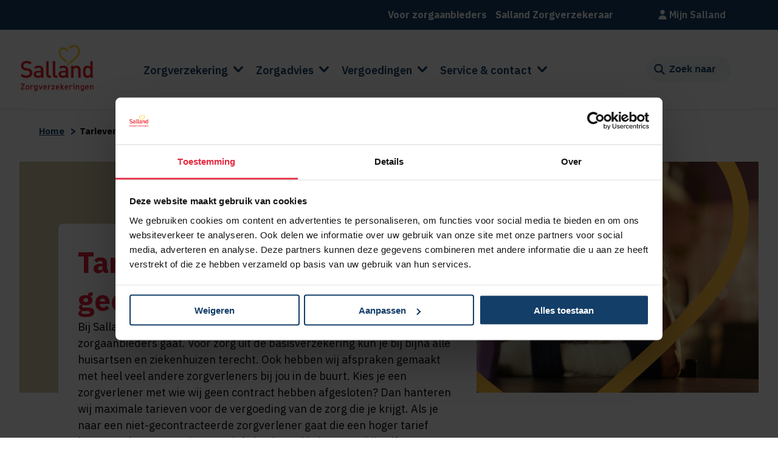

--- FILE ---
content_type: text/html; charset=utf-8
request_url: https://www.salland.nl/tarieven
body_size: 16035
content:



<!DOCTYPE html>
<!--[if lt IE 7]>      <html class="no-js lt-ie9 lt-ie8 lt-ie7"> <![endif]-->
<!--[if IE 7]>         <html class="no-js lt-ie9 lt-ie8"> <![endif]-->
<!--[if IE 8]>         <html class="no-js lt-ie9"> <![endif]-->
<!--[if gt IE 8]><!-->
<html class="no-js" lang="nl-NL">
<!--<![endif]-->
<head>
<link href="/-/media/Feature/Experience-Accelerator/Bootstrap-4/Bootstrap-4/Styles/optimized-min.css?rev=790fcd6c7e2846c99b8dad59e5d1b977&t=20250623T221940Z&hash=F573945A07A00071B301978CAFFDEDD6" rel="stylesheet"><link href="/-/media/Base-Themes/Min-Core-Libraries/styles/optimized-min.css?rev=db7aaf98a3924335bb3714f1c777b51a&t=20240403T084357Z&hash=5E16DBE17B3C53577098C4B82DFA6DCC" rel="stylesheet"><link href="/-/media/Base-Themes/Main-Theme/styles/optimized-min.css?rev=55b6e031db9f45f4a3fa9ed6eea14097&t=20250624T024400Z&hash=067296971BC948C79DD4CDECBBEB149C" rel="stylesheet"><link href="/-/media/Themes/Eno/developers/salland/styles/pre-optimized-min.css?rev=1904c33899254ee0bb321964384d4acc&t=20251113T132430Z&hash=ECD982FE52F40890E6773326305D868E" rel="stylesheet">

    
    



    <title>Tarievenlijsten niet-gecontracteerde zorg 2026</title>


  <!-- Eno Canonical URL -->

    <link href="/-/media/Project/Eno/Salland/Beeld/Iconen/Salland-FavIcon.png?rev=33e2b245eee146ec8bc6a5c4f78b1acc" rel="shortcut icon" />




<meta property="og:title"  content="Tarievenlijsten niet-gecontracteerde zorg 2026"><meta property="og:url"  content="https://www.salland.nl/tarieven">



<meta  name="description" content="Bekijk de tarievenlijsten 2026 voor niet-gecontracteerde zorg | Salland Zorgverzekeringen">



<meta property="twitter:title"  content="Tarievenlijsten niet-gecontracteerde zorg 2026"><meta property="twitter:card"  content="summary_large_image">

    <meta name="viewport" content="width=device-width, initial-scale=1" />


<link rel="preconnect" href="https://fonts.googleapis.com">
<link rel="preconnect" href="https://fonts.gstatic.com" crossorigin>
<link href="https://fonts.googleapis.com/css2?family=IBM+Plex+Sans:ital,wght@0,400;0,600;0,700;1,400;1,600;1,700&display=swap" rel="stylesheet">
<link href="https://fonts.googleapis.com/css2?family=Nunito:wght@400;700&family=Open+Sans:wght@700&display=swap" rel="stylesheet">

<script src="https://v265.salland.nl/script.js"></script>

<!--TODO: Change GTM-XXX to correct GTM code for your site-->
<!-- Google Tag Manager DEVELOPERS -->
<script>(function(w,d,s,l,i){w[l]=w[l]||[];w[l].push({'gtm.start':
new Date().getTime(),event:'gtm.js'});var f=d.getElementsByTagName(s)[0],
j=d.createElement(s),dl=l!='dataLayer'?'&l='+l:'';j.async=true;j.src=
'https://www.googletagmanager.com/gtm.js?id='+i+dl;f.parentNode.insertBefore(j,f);
})(window,document,'script','dataLayer','GTM-TGSXB6D');</script>
<!-- End Google Tag Manager -->



  <!-- Eno Noindex metadata -->




<script src="https://cdn-eu.readspeaker.com/script/13441/webReader/webReader.js?pids=wr" type="text/javascript" id="rs_req_Init"></script>
</head>
<body class="default-device bodyclass">
    



<!-- Google Tag Manager (noscript) DEVELOPERS -->
<noscript><iframe src="https://www.googletagmanager.com/ns.html?id=GTM-TGSXB6D"
height="0" width="0" style="display:none;visibility:hidden"></iframe></noscript>

<!-- Google Tag Manager (noscript) -->
<noscript><iframe src="https://www.googletagmanager.com/ns.html?id=GTM-M3H9TS8K"
height="0" width="0" style="display:none;visibility:hidden"></iframe></noscript>
<!-- End Google Tag Manager (noscript) -->

    
<!-- #wrapper -->
<div id="wrapper">
    <!-- #header -->
    <header>
        <div id="header" class="container">
            <div class="row">




    <div class="component rich-text col-12" id="mobile-close">
        <div class="component-content">
Menu sluiten        </div>
    </div>


<div class="component row-splitter">
        <div class="container-fluid">
            <div >
                <div class="row">

<div class="component row-splitter">
        <div class=" full-width-background container-fluid">
            <div >
                <div class="row">
<div class="component footer-link-list link-list col-12 col-md-5">
  <div class="component-content">
    
        <ul>
    </ul>
  </div>
</div>

<div class="component footer-link-list link-list col-12 col-md-5">
  <div class="component-content">
    
        <ul>
      <li class="item0 odd first">
<div class="field-link"><a data-variantfieldname="Link" target="_blank" title="Voor zorgaanbieders" rel="noopener noreferrer" href="https://www.salland.nl/corporate/zorgaanbieders" data-variantitemid="{2265F93E-9A27-4742-ADEF-2CC02C86C48E}">Voor zorgaanbieders</a></div>      </li>
      <li class="item1 even last">
<div class="field-link"><a data-variantfieldname="Link" href="/corporate" data-variantitemid="{C17E06D4-631A-41C9-A169-1A6883D9E56F}">Salland Zorgverzekeraar</a></div>      </li>
    </ul>
  </div>
</div>



<div class="component link col-12 col-md-2 position-right">
    <div class="component-content">

<div class="field-link"><a data-variantfieldname="Link" target="_blank" rel="noopener noreferrer" href="https://mijn.salland.nl" data-variantitemid="{D7F0DEDC-53C1-44C6-B7B5-333B30B0F242}">Mijn Salland</a></div>    </div>
</div></div>
            </div>
        </div>
</div></div>
            </div>
        </div>
</div>

<div class="component row-splitter">
        <div class=" box-shadow-bottom container-fluid">
            <div >
                <div class="row">


<div class="component container col-5 col-md-2 logo">
    <div class="component-content" >
<div class="row">

<div class="component image file-type-icon-media-link col-12">
    <div class="component-content">
<a title="Header logo" href="/"><img src="/-/media/Project/Eno/shared/Logos/logo-salland.png?h=709&amp;iar=0&amp;w=1126&amp;rev=0f565e4ba9394a848a48954f01f2bd64&amp;hash=ECA75DA1BF3B64A8D4884478EBDFBE3B" alt="Logo van Salland Zorgverzekeringen" width="1126" height="709" data-variantitemid="{69B88064-F9E8-4379-8C66-E02B9FE334D4}" data-variantfieldname="Image" /></a>    </div>
</div>
</div>    </div>
</div>


<div class="component container col-8 main-navigation">
    <div class="component-content" >
<div class="row">


<div class="component link col-1">
    <div class="component-content">

<div class="field-link"></div>    </div>
</div>
    <div class="component navigation navigation-title col-auto col-md-11 navigation-main navigation-main-vertical">
        <div class="component-content">
            <nav>

<ul class="clearfix">
        <li class=" level1 submenu item0 odd first rel-level1">
<div class="navigation-title field-navigationtitle"><a title="zorgverzekering" href="/zorgverzekering">Zorgverzekering</a></div>
<ul class="clearfix">
        <li class=" level2 submenu item0 odd first rel-level2">
<div class="navigation-title field-navigationtitle"><a title="basisverzekering" href="/zorgverzekering/basisverzekering">Basisverzekering</a></div>
<ul class="clearfix">
        <li class=" level3 item0 odd first rel-level3">
<div class="navigation-title field-navigationtitle"><a title="eigen-bijdrage" href="/zorgverzekering/basisverzekering/eigen-bijdrage">Eigen bijdrage</a></div>        </li>
        <li class=" level3 item1 even rel-level3">
<div class="navigation-title field-navigationtitle"><a title="eigen-risico" href="/zorgverzekering/basisverzekering/eigen-risico">Eigen risico</a></div>        </li>
        <li class=" level3 item2 odd last rel-level3">
<div class="navigation-title field-navigationtitle"><a title="voorkeursbeleid" href="/zorgverzekering/basisverzekering/voorkeursbeleid">Voorkeursbeleid</a></div>        </li>
</ul>
        </li>
        <li class=" level2 item1 even rel-level2">
<div class="navigation-title field-navigationtitle"><a title="aanvullende-zorgverzekering" href="/zorgverzekering/aanvullende-zorgverzekering">Aanvullende verzekeringen</a></div>        </li>
        <li class=" level2 submenu item2 odd rel-level2">
<div class="navigation-title field-navigationtitle"><a title="tandartsverzekering" href="/zorgverzekering/tandartsverzekering">Tandartsverzekeringen</a></div>
<ul class="clearfix">
        <li class=" level3 item0 odd first last rel-level3">
<div class="navigation-title field-navigationtitle"><a title="orthodontie-verzekering" href="/zorgverzekering/tandartsverzekering/orthodontie-verzekering">Orthodontie verzekering</a></div>        </li>
</ul>
        </li>
        <li class=" level2 item3 even rel-level2">
<div class="navigation-title field-navigationtitle"><a title="gemeentepolis" href="/zorgverzekering/gemeentepolis">Gemeentepolis</a></div>        </li>
        <li class=" level2 item4 odd rel-level2">
<div class="navigation-title field-navigationtitle"><a title="pakketvergelijker" href="/zorgverzekering/pakketvergelijker">Pakketvergelijker</a></div>        </li>
        <li class=" level2 item5 even last rel-level2">
<div class="navigation-title field-navigationtitle"><a title="pgb" href="/pgb">Pgb</a></div>        </li>
</ul>
        </li>
        <li class=" level1 submenu item1 even rel-level1">
<div class="navigation-title field-navigationtitle"><a title="zorgadvies" href="/zorgadvies">Zorgadvies</a></div>
<ul class="clearfix">
        <li class=" level2 item0 odd first rel-level2">
<div class="navigation-title field-navigationtitle"><a title="mentale-gezondheid" href="/zorgadvies/mentale-gezondheid">Mentale gezondheid</a></div>        </li>
        <li class=" level2 item1 even rel-level2">
<div class="navigation-title field-navigationtitle"><a title="vrouwengezondheid" href="/zorgadvies/vrouwengezondheid">Vrouwengezondheid</a></div>        </li>
        <li class=" level2 item2 odd rel-level2">
<div class="navigation-title field-navigationtitle"><a title="wachtlijstbemiddeling" href="/zorgadvies/wachtlijstbemiddeling">Wachtlijstbemiddeling</a></div>        </li>
        <li class=" level2 item3 even rel-level2">
<div class="navigation-title field-navigationtitle"><a title="zwanger" href="/zwanger">Zwangerschap</a></div>        </li>
        <li class=" level2 item4 odd rel-level2">
<div class="navigation-title field-navigationtitle"><a title="zorgverlener-zoeken" href="/zorgadvies/zorgverlener-zoeken">Zorgverlener zoeken</a></div>        </li>
        <li class=" level2 item5 even rel-level2">
<div class="navigation-title field-navigationtitle"><a title="niet-gecontracteerde-zorg" href="/zorgadvies/niet-gecontracteerde-zorg">Niet-gecontracteerde zorg</a></div>        </li>
        <li class=" level2 item6 odd rel-level2">
<div class="navigation-title field-navigationtitle"><a title="zorggids" href="/zorggids">Salland Zorggids</a></div>        </li>
        <li class=" level2 item7 even rel-level2">
<div class="navigation-title field-navigationtitle"><a title="blogs" href="/zorgadvies/blogs">Artikelen</a></div>        </li>
        <li class=" level2 item8 odd rel-level2">
<div class="navigation-title field-navigationtitle"><a title="zorgkaart-nederland" href="/zorgverzekering/zorgadvies/zorgkaart-nederland">Zorgkaart Nederland</a></div>        </li>
        <li class=" level2 item9 even last rel-level2">
<div class="navigation-title field-navigationtitle"><a title="kwaliteitsnormen-ziekenhuizen" href="/zorgadvies/kwaliteitsnormen-ziekenhuizen">Kwaliteitsnormen</a></div>        </li>
</ul>
        </li>
        <li class=" level1 submenu item2 odd rel-level1">
<div class="navigation-title field-navigationtitle"><a title="vergoedingen2026" href="/vergoedingen2026">Vergoedingen</a></div>
<ul class="clearfix">
        <li class=" level2 item0 odd first rel-level2">
<div class="navigation-title field-navigationtitle"><a title="bril-contactlenzen" href="/vergoedingen2026/bril-contactlenzen">Brillen en lenzen</a></div>        </li>
        <li class=" level2 item1 even rel-level2">
<div class="navigation-title field-navigationtitle"><a title="buitenland-zorg" href="/vergoedingen2026/buitenland-zorg">Zorg in het buitenland</a></div>        </li>
        <li class=" level2 item2 odd rel-level2">
<div class="navigation-title field-navigationtitle"><a title="fysiotherapie-oefentherapie" href="/vergoedingen2026/fysiotherapie-oefentherapie">Fysiotherapie en oefentherapie</a></div>        </li>
        <li class=" level2 item3 even rel-level2">
<div class="navigation-title field-navigationtitle"><a title="geneesmiddelen" href="/vergoedingen2026/geneesmiddelen">Geneesmiddelen</a></div>        </li>
        <li class=" level2 item4 odd rel-level2">
<div class="navigation-title field-navigationtitle"><a title="hulpmiddelen" href="/vergoedingen2026/hulpmiddelen">Hulpmiddelen</a></div>        </li>
        <li class=" level2 item5 even rel-level2">
<div class="navigation-title field-navigationtitle"><a title="mondzorg" href="/vergoedingen2026/mondzorg">Mondzorg</a></div>        </li>
        <li class=" level2 item6 odd last rel-level2">
<div class="navigation-title field-navigationtitle"><a title="orthodontie" href="/vergoedingen2026/orthodontie">Orthodontie</a></div>        </li>
</ul>
        </li>
        <li class=" level1 submenu item3 even active rel-level1">
<div class="navigation-title field-navigationtitle"><a title="service-contact" href="/service-contact">Service &amp; contact</a></div>
<ul class="clearfix">
        <li class=" level2 item0 odd first rel-level2">
<div class="navigation-title field-navigationtitle"><a title="contactformulier" href="/service-contact/contactformulier">Contactformulier</a></div>        </li>
        <li class=" level2 item1 even rel-level2">
<div class="navigation-title field-navigationtitle"><a title="direct-regelen" href="/service-contact/direct-regelen">Direct regelen</a></div>        </li>
        <li class=" level2 item2 odd rel-level2">
<div class="navigation-title field-navigationtitle"><a title="veelgesteldevragen" href="/service-contact/veelgesteldevragen">Veelgestelde vragen</a></div>        </li>
        <li class=" level2 item3 even rel-level2">
<div class="navigation-title field-navigationtitle"><a title="betalen" href="/service-contact/betalen">Betalen</a></div>        </li>
        <li class=" level2 item4 odd rel-level2">
<div class="navigation-title field-navigationtitle"><a title="wijzigingen" href="/service-contact/wijzigingen">Wijzigingen</a></div>        </li>
        <li class=" level2 item5 even rel-level2">
<div class="navigation-title field-navigationtitle"><a title="declareren" href="/service-contact/declareren">Declareren</a></div>        </li>
        <li class=" level2 item6 odd rel-level2">
<div class="navigation-title field-navigationtitle"><a title="voorwaarden2026" href="/voorwaarden">Voorwaarden en documenten</a></div>        </li>
        <li class=" level2 item7 even active rel-level2">
<div class="navigation-title field-navigationtitle"><a title="tarievenlijsten2026" href="/tarieven">Tarieven</a></div>        </li>
        <li class=" level2 item8 odd rel-level2">
<div class="navigation-title field-navigationtitle"><a title="duurzaamheid" href="/service-contact/duurzaamheid">Duurzaamheid</a></div>        </li>
        <li class=" level2 item9 even rel-level2">
<div class="navigation-title field-title"><a title="klacht-melden" href="/service-contact/klacht-melden">Feedback geven</a></div>        </li>
        <li class=" level2 item10 odd last rel-level2">
<div class="navigation-title field-title"><a title="opzeggen" href="/service-contact/opzeggen">Opzeggen zorgverzekering</a></div>        </li>
</ul>
        </li>
        <li class=" level1 submenu item4 odd rel-level1">
<div class="navigation-title field-navigationtitle"><a title="Collectieven" href="/Collectieven">Collectief</a></div>
<ul class="clearfix">
        <li class=" level2 item0 odd first rel-level2">
<div class="navigation-title field-navigationtitle"><a title="clubactie" href="/clubactie">Salland Clubactie</a></div>        </li>
        <li class=" level2 item1 even last rel-level2">
<div class="navigation-title field-navigationtitle"><a title="Werkgever" href="/Collectieven/Werkgever">Werkgevers</a></div>        </li>
</ul>
        </li>
        <li class=" level1 item5 even last rel-level1">
<div class="navigation-title field-navigationtitle"><a title="over ons" href="/over-ons">Over ons</a></div>        </li>
</ul>
            </nav>
        </div>
    </div>
</div>    </div>
</div>


<div class="component container col-2 search-link">
    <div class="component-content" >
<div class="row">

<div class="component search-box horizontal col-12 loupe-search-btn" data-properties='{"endpoint":"//sxa/search/results/","suggestionEndpoint":"//sxa/search/suggestions/","suggestionsMode":"ShowSearchResultsAsPredictions","resultPage":"/Search-results","targetSignature":"","v":"{EEBE44B0-FE4D-4101-97E5-40AA3B24985F}","s":"{63BB666B-ABC4-47B9-AF99-71C548E94590}","p":5,"l":"nl-NL","languageSource":"CurrentLanguage","searchResultsSignature":"","itemid":"{A423D825-EF17-4919-B473-0248B290AB27}","minSuggestionsTriggerCharacterCount":2}'>
    <div class="component-content">
        
                <input type="text" class="search-box-input" autocomplete="off" name="textBoxSearch" maxlength="100" placeholder="Zoek naar" />
                    <button class="search-box-button-with-redirect" type="submit">
                        Zoek
                    </button>
    </div>
</div>
</div>    </div>
</div></div>
            </div>
        </div>
</div>

<div class="component row-splitter">
        <div class="container-fluid">
            <div >
                <div class="row">

<div class="component breadcrumb navigation-title col-12">
    <div class="component-content">
        <nav>
            <ol>
                    <li class="breadcrumb-item home">
<div class="navigation-title field-navigationtitle"><a title="Home" href="/">Home</a></div>                            <span class="separator">&gt;</span>
                    </li>
                    <li class="breadcrumb-item last">
<div class="navigation-title field-navigationtitle"><a title="tarievenlijsten2026" href="/tarieven">Tarieven</a></div>                            <span class="separator">&gt;</span>
                    </li>
            </ol>
        </nav>
    </div>
</div>


<div class="component breadcrumb col-12">
    <div class="component-content">
        <nav>
            <ol>
                    <li class="breadcrumb-item home">
                            <span class="separator"></span>
                    </li>
                    <li class="breadcrumb-item last">
                            <span class="separator"></span>
                    </li>
            </ol>
        </nav>
    </div>
</div>
</div>
            </div>
        </div>
</div></div>
        </div>
    </header>
    <!-- /#header -->
    <!-- #content -->
    <main>
        <div id="content" class="container">
            




<div class="component actie-pagetemplate-container col-12">
    <div class="component-content" >
<div class="row">
    <div class="component hero col-12">
        <div class="component-content">
<div class="hero-container-2025">
  <div class="hero__image-container">
     <img src="/-/media/Project/Eno/Salland/Beeld/Headers-2026/Meisje-met-mitella-aan-tafel-beige.png?rev=6a482b9b23f74cf4a83d4c3946a56ba5" alt="">    
  </div>
  <div class="hero__content-container">
  <div class="hero__content">
     <h1 class="hero__content-title">Tarieven niet-gecontracteerde zorg</h1>
     <p class="hero__content-subtitle">Bij Salland Zorgverzekeringen heb je veel keuzevrijheid als het om zorgaanbieders gaat. Voor zorg uit de basisverzekering kun je bij bijna alle huisartsen en ziekenhuizen terecht. Ook hebben wij afspraken gemaakt met heel veel andere zorgverleners bij jou in de buurt. Kies je een zorgverlener met wie wij geen contract hebben afgesloten? Dan hanteren wij maximale tarieven voor de vergoeding van de zorg die je krijgt. Als je naar een niet-gecontracteerde zorgverlener gaat die een hoger tarief hanteert dan ons maximumtarief, dan betaal je het verschil zelf.</p>
     <div class="hero__content-btn-container">
         
  
     </div>
  </div>
</div>
 </div>        </div>
    </div>

    <div class="component text-block-with-image col-12">
        <div class="component-content">
<div class="rs_skip rsbtn rs_preserve no-menu" lang="nl-NL">
    <a class="rsbtn_play"
       data-readid="readspeakermain-AF539B16-8897-49A2-8987-500E89AEDE2C"
       href="#"
       title="Laat de tekst voorlezen"
       role="button"
       aria-label="Lees voor">
        <span class="rsbtn_left rsimg rspart">
            <span class="rsbtn_text" aria-hidden="true"><span>Lees voor</span></span>
        </span>
        <span class="rsbtn_right rsimg rsplay rspart"></span>
    </a>
</div>
<div class="textblock-image-container textblock-image-container-img-center">
    
        <div class="textblock__img-container">
            
        </div>

<div class="textblock__content" id="readspeakermain-AF539B16-8897-49A2-8987-500E89AEDE2C">
    
        <div class="textblock__content">
            <h1></h1>
        <h3></h3>
        <h2 style="line-height: 40px;">Overzicht tarievenlijsten niet-gecontracteerde zorg 2026</h2>
        <p>Hieronder vind je een overzicht van de verschillende zorgsoorten. Door te klikken op de soort zorg die je zoekt, krijg je te zien wat onze maximumtarieven zijn voor die zorgsoort. Zo kom je, wanneer je kiest voor een niet-gecontracteerde zorgverlener, niet voor verrassingen te staan.</p>
        <p>Let op: naast een eventuele bijbetaling voor niet-gecontracteerde zorg, gelden ook de <a href="https://www.salland.nl/zorgverzekering/basisverzekering/eigen-bijdrage" target="_self">wettelijke eigen bijdrage</a>&nbsp;en het eventuele <a href="https://www.salland.nl/zorgverzekering/basisverzekering/eigen-risico" target="_self">verplichte</a> en <a href="https://www.salland.nl/zorgverzekering/basisverzekering/vrijwillig-eigen-risico" target="_self">vrijwillige eigen risico.</a></p>
        <ul>
            <li>
            <p><a href="https://voorwaarden.salland.nl/salland-niet-gecontracteerde-zorg-2026-dietetiek.pdf" target="_self">Di&euml;tetiek</a></p>
            </li>
            <li>
            <p><a href="https://voorwaarden.salland.nl/salland-niet-gecontracteerde-zorg-2026-dietetiek-in-een-instelling.pdf" target="_self">Di&euml;tetiek in een instelling</a></p>
            </li>
            <li>
            <p><a href="https://voorwaarden.salland.nl/salland-niet-gecontracteerde-zorg-2026-dietetiek-in-een-ziekenhuis.pdf" target="_self">Di&euml;tetiek in een ziekenhuis</a></p>
            </li>
            <li>
            <p><a href="https://voorwaarden.salland.nl/salland-niet-gecontracteerde-zorg-2026-eerstelijns-verblijf.pdf" target="_self">Eerstelijnsverblijf</a></p>
            </li>
            <li>
            <p><span style="font-style: normal;"><a href="/-/media/Project/Eno/Salland/Documenten-website/2023/Ongecontracteerde-Tarieven-2023/Salland-Eerstelijnsverblijf-2023.pdf?rev=aa104d8e9fa84e7fbd78b3ce33a39ce8&amp;hash=E6797F5A6E8B9CDE0053D8011EF73893"></a><a href="https://voorwaarden.salland.nl/salland-niet-gecontracteerde-zorg-2026-ergotherapie.pdf" target="_self">Ergotherapie</a></span></p>
            </li>
            <li>
            <p><span style="font-style: normal;"><a href="/-/media/Project/Eno/Salland/Documenten-website/2023/Ongecontracteerde-Tarieven-2023/Salland-Ergotherapie-2023.pdf?rev=28c464ffd8bb4a0399c56292c5ceb5e4&amp;hash=4F15B4F9388408FB96D845E2E7FAEC68"></a><a href="https://voorwaarden.salland.nl/salland-niet-gecontracteerde-zorg-2026-ergotherapie-in-een-instelling.pdf" target="_self">Ergotherapie in een instelling</a></span></p>
            </li>
            <li>
            <p><span style="font-style: normal;"><a href="/-/media/Project/Eno/Salland/Documenten-website/2023/Ongecontracteerde-Tarieven-2023/Salland-Ergotherapie-in-instelling-2023.pdf?rev=e5482fcce280421f832f480153bd566b&amp;hash=C9910B699D88126EAABD966F9E6698A3"></a><a href="https://voorwaarden.salland.nl/salland-niet-gecontracteerde-zorg-2026-ergotherapie-in-een-ziekenhuis.pdf" target="_self">Ergotherapie in een ziekenhuis</a></span></p>
            </li>
            <li>
            <p><span style="font-style: normal;"><a href="/-/media/Project/Eno/Salland/Documenten-website/2023/Ongecontracteerde-Tarieven-2023/Salland-Ergotherapie-in-een-ziekenhuis-2023.pdf?rev=74f5f1ce32ad4584a05000b50f7f6ecd&amp;hash=AFF7E1450F7E00BF16614741F0D5FF5C"></a><a href="https://voorwaarden.salland.nl/salland-niet-gecontracteerde-zorg-2026-farmaceutische-zorg.pdf" target="_self">Farmaceutische zorg</a></span></p>
            </li>
            <li>
            <p><span style="font-style: normal;"><a href="/-/media/Project/Eno/Salland/Documenten-website/2023/Ongecontracteerde-Tarieven-2023/Salland-Farmaceutische-zorg-2023.pdf?rev=526a6fc895df466ebffeee37be023768&amp;hash=4D0B0AF0A7AC375708F9AEA906C6DB51"></a><a href="https://voorwaarden.salland.nl/salland-niet-gecontracteerde-zorg-2026-fysiotherapie.pdf" target="_self">Fysiotherapie</a></span></p>
            </li>
            <li>
            <p><span style="font-style: normal;"><a href="/-/media/Project/Eno/Salland/Documenten-website/2023/Ongecontracteerde-Tarieven-2023/Salland-Fysiotherapie-2023.pdf?rev=6832c3e2e6734bbc8bd376460dad3841&amp;hash=1622530A86C3B2B5F6F9FA74423BA065"></a><a href="https://voorwaarden.salland.nl/salland-niet-gecontracteerde-zorg-2026-fysiotherapie-in-een-instelling.pdf">Fysiotherapie in een instelling</a></span></p>
            </li>
            <li>
            <p><span style="font-style: normal;"><a href="/-/media/Project/Eno/Salland/Documenten-website/2023/Ongecontracteerde-Tarieven-2023/Salland-Fysiotherapie-in-instelling-2023.pdf?rev=291ab58dcb314ba9b3afdb9304457f31&amp;hash=A06B3E3FC178FA3D0CFF4C9DBC8BD118"></a><a href="https://voorwaarden.salland.nl/salland-niet-gecontracteerde-zorg-2026-fysiotherapie-in-een-ziekenhuis.pdf" target="_self">Fysiotherapie in een ziekenhuis</a></span></p>
            </li>
            <li>
            <p><span style="font-style: normal;"><a href="/-/media/Project/Eno/Salland/Documenten-website/2024/Ongecontracteerde-Tarieven-2024/Salland-Fysiotherapie-in-een-ziekenhuis-2024.pdf?rev=f33404382a1b46868eb00083c58c7c8e&amp;hash=0BE159793D484CB0A3A4458668F87256"></a></span><a href="https://voorwaarden.salland.nl/salland-niet-gecontracteerde-zorg-2026-gecombineerde-leefstijlinterventie.pdf">Gecombineerde leefstijlinterventie</a></p>
            </li>
            <li>
            <p><span style="font-style: normal;"><a href="/-/media/Project/Eno/Salland/Documenten-website/2023/Ongecontracteerde-Tarieven-2023/Salland-Gecombineerde-leefstijlinterventie-2023.pdf?rev=5a923bba50654f79820f736769ffa0a8&amp;hash=54EC82A84E78164A5F4FF2247A98868B"></a><a href="/-/media/Project/Eno/Salland/Documenten-website/2023/Ongecontracteerde-Tarieven-2023/Salland-Geestelijke-Gezondheidszorg-2023.pdf?rev=691cc86f71cc449fb0df3e858ddddc26&amp;hash=FFBE501022BEA1CD0CE2F8DC68B46AC0"></a><a href="https://voorwaarden.salland.nl/salland-niet-gecontracteerde-zorg-2026-geestelijke-gezondheidszorg.pdf" target="_self">Geestelijke gezondheidszorg</a></span></p>
            </li>
            <li>
            <p><span style="font-style: normal;"><a href="https://voorwaarden.salland.nl/salland-niet-gecontracteerde-zorg-2026-geneeskundige-zorg-voor-specifieke-patientgroepen.pdf" target="_self">Geneeskundige zorg voor specifieke pati&euml;ntgroepen</a></span></p>
            </li>
            <li>
            <p><a href="https://voorwaarden.salland.nl/salland-niet-gecontracteerde-zorg-2026-huidtherapie.pdf" target="_self">Huidtherapie</a></p>
            </li>
            <li>
            <p><a href="https://voorwaarden.salland.nl/salland-niet-gecontracteerde-zorg-2026-kraamzorg.pdf" target="_self">Kraamzorg</a></p>
            </li>
            <li>
            <p><a href="https://voorwaarden.salland.nl/salland-niet-gecontracteerde-zorg-2026-logopedie.pdf">Logopedie</a></p>
            </li>
            <li>
            <p><a href="https://voorwaarden.salland.nl/salland-niet-gecontracteerde-zorg-2026-logopedie-in-een-instelling.pdf" target="_self">Logopedie in een instelling</a></p>
            </li>
            <li>
            <p><a href="https://voorwaarden.salland.nl/salland-niet-gecontracteerde-zorg-2026-logopedie-in-een-ziekenhuis.pdf" target="_self">Logopedie in een ziekenhuis</a></p>
            </li>
            <li>
            <p><a href="https://voorwaarden.salland.nl/salland-niet-gecontracteerde-zorg-2026-medisch-specialistische-zorg.pdf" target="_self">Medisch-specialistische zorg</a></p>
            </li>
            <li>
            <p><span style="font-style: normal;"><a href="/-/media/Project/Eno/Salland/Documenten-website/2023/Ongecontracteerde-Tarieven-2023/Salland-Logopedie-in-een-ziekenhuis-2023.pdf?rev=12b8a031706d461eac52f4b985c6e3f9&amp;hash=FAA4B091453B1213512978EA1041E751"></a><a href="https://voorwaarden.salland.nl/salland-niet-gecontracteerde-zorg-2026-oefentherapie.pdf" target="_self">Oefentherapie</a></span></p>
            </li>
            <li>
            <p><span style="font-style: normal;"><a href="/-/media/Project/Eno/Salland/Documenten-website/2023/Ongecontracteerde-Tarieven-2023/Salland-Oefentherapie-2023.pdf?rev=a40a5cec9698440fba56d6ba0af67711&amp;hash=9277977A7679D5960C55BE684BBF1E1B"></a><a href="https://voorwaarden.salland.nl/salland-niet-gecontracteerde-zorg-2026-oefentherapie-in-een-instelling.pdf" target="_self">Oefentherapie in een instelling</a></span></p>
            </li>
            <li>
            <p><span style="font-style: normal;"><a href="/-/media/Project/Eno/Salland/Documenten-website/2023/Ongecontracteerde-Tarieven-2023/Salland-Oefentherapie-in-een-instelling-2023.pdf?rev=7b191be316044d6eb0033fdfcd58373f&amp;hash=3D4C0EAE37AD3EEE3F637034DDD0B1BF"></a><a href="https://voorwaarden.salland.nl/salland-niet-gecontracteerde-zorg-2026-oefentherapie-in-een-ziekenhuis.pdf">Oefentherapie in een ziekenhuis</a></span></p>
            </li>
            <li>
            <p><a href="https://voorwaarden.salland.nl/salland-niet-gecontracteerde-zorg-2026-preventieve-voetzorg.pdf">Preventieve voetzorg</a></p>
            </li>
            <li>
            <p><a href="https://voorwaarden.salland.nl/salland-niet-gecontracteerde-zorg-2026-stoppen-met-roken.pdf" target="_self">Stoppen met roken</a></p>
            </li>
            <li>
            <p><a href="https://voorwaarden.salland.nl/salland-niet-gecontracteerde-zorg-2026-valpreventie.pdf" target="_self">Valpreventie</a></p>
            </li>
            <li>
            <p><span style="font-style: normal;"><a href="/-/media/Project/Eno/Salland/Documenten-website/2023/Ongecontracteerde-Tarieven-2023/Salland-Stoppen-met-roken-2023.pdf?rev=2b7bc0efbc2c4eecb1a2b3328dd41fef&amp;hash=A2CD068519C8EFCF86FF908BFA9E3318"></a><a href="https://voorwaarden.salland.nl/salland-niet-gecontracteerde-zorg-2026-verloskunde.pdf" target="_self">Verloskunde</a></span></p>
            </li>
            <li>
            <p><a href="https://voorwaarden.salland.nl/salland-niet-gecontracteerde-zorg-2026-wijkverpleging.pdf" target="_self">Wijkverpleging</a></p>
            </li>
            <li>
            <p><span style="font-style: normal;"><a href="/-/media/Project/Eno/Salland/Documenten-website/2023/Ongecontracteerde-Tarieven-2023/Salland-Wijkverpleging-2023.pdf?rev=c75de248498e47608ed2148c8038e57f&amp;hash=FFFAF915E41428B9E70C0A61048D97EE"></a><a href="https://voorwaarden.salland.nl/salland-niet-gecontracteerde-zorg-2026-zintuiglijk-gehandicaptenzorg.pdf" target="_self">Zintuiglijk gehandicaptenzorg</a></span></p>
            </li>
            <li>
            <p><span style="font-style: normal;"><a href="/-/media/Project/Eno/Salland/Documenten-website/2023/Ongecontracteerde-Tarieven-2023/Salland-Zintuiglijk-gehandicaptenzorg-2023.pdf?rev=51e6ebf7ace54258bf8bc3f4937c6669&amp;hash=CAAA069333330E6D3B2EDF67DA001A32"></a><a href="https://voorwaarden.salland.nl/salland-niet-gecontracteerde-zorg-2026-ziekenvervoer.pdf" target="_self">Ziekenvervoer</a></span></p>
            </li>
        </ul>
        <p>Staat de zorgsoort die je <strong>z</strong>oekt hier niet bij? Dan hanteren wij voor deze zorg geen maximumtarieven. Je hebt dan recht op vergoeding van de kosten van de zorg tot maximaal het marktconform Nederlands tarief&nbsp;wanneer je kiest voor een niet-gecontracteerde zorgaanbieder.</p>
        <p>&nbsp;</p>
        <h3></h3>
        <h3>Meer informatie</h3>
        Lees de <a href="https://voorwaarden.salland.nl/polisvoorwaarden2026" target="_self">volledige polisvoorwaarden</a>&nbsp;voor meer informatie of kijk in het&nbsp;<a href="https://www.salland.nl/vergoedingen2026" target="_self">online vergoedingenoverzicht</a>&nbsp;voor meer informatie over vergoedingen.<br />
        <br />
        <h3><strong>
        </strong>Tarieven 2025</h3>
        Op zoek naar onze tarieven voor niet-gecontracteerde zorg van 2025?<a href="https://www.salland.nl/service-contact/tarievenlijsten2025" target="_self"> Bekijk dan de tarievenlijst van 2025.</a>
        <p>&nbsp;</p>
    
        </div>
        
</div>
</div>        </div>
    </div>
</div>    </div>
</div>
        </div>
    </main>
    <!-- /#content -->
    <!-- #footer -->
    <footer>
        <div id="footer" class="container">
            <div class="row">



<div class="component snippet">
    <div class="component-content">
            <div class="snippet-inner">
                <div class="snippet-container">



<div class="snippet">
<div class="row">
    <div class="component footer-contact-block col-12">
        <div class="component-content">

<div class="card-contact-holder">
<a class="skip-link-2" tabindex="0">Direct naar de inhoud van de pagina</a>
  <div class="card-contact-container card-contact">
    <div class="card-contact__header">
      <div class="card-contact__header-img">
        
                <img src="/-/media/Project/Eno/Salland/Beeld/Hero/Frans-klantcontact-min.jpg?h=750&amp;iar=0&amp;w=750&amp;rev=e5b24da3de8146599704f5ae66d03cc2&amp;hash=A60E6DDF1E0C2AB82139B5DDF7DB7F74" alt="" width="750" height="750" />
                
      </div>
      <div class="card-contact__header-info">
        <h3 class="card-contact__header-info-title">Neem contact met ons op</h3>
        <div class="card-contact__header-info-text">
          <p>Wij zijn bereikbaar op maandag t/m vrijdag tussen 08:00 en 18:00 uur.</p>
                                                                                                                                                                                                                                                                                                                                                    <p>&nbsp;</p>
                                                                                                                                                                                                                                                                                                                                                    <p>Met <a href="https://kpnteletolk.nl/"><strong>KPN Teletolk</strong> kun je ons bereiken </a>in gebarentaal, tekst of spraak.</p>
                                                                                                                                                                                                                                                                                                                                                    <p>&nbsp;</p>
                                                                                                                                                                                                                                                                                                                                                    <p><a href="/corporate/zorgaanbieders/contact">Bekijk de contactmogelijkheden&nbsp;voor <strong>zorgaanbieders</strong>.</a></p>
                                                                                                                                                                                                                                                                                                                                                    <p>&nbsp;</p>
        </div>
      </div>
    </div>
    <div class="card-contact__newsletter">
      
            <div class="footer-links-newsletter">
              <div class="footer-links-newsletter__intro">
                <h3>Aanmelden nieuwsbrief</h3>
                <p class="card-contact__newsletter-text">Wil je op de hoogte blijven van nieuws en leuke activiteiten? Schrijf je dan in voor onze nieuwsbrief.</p>
              </div>
              <div class="row">
        
        
        
        <div class="component sitecore-form col-12">
            <div class="component-content">
                <div class="row"><form action="/formbuilder?sc_site=Salland&amp;fxb.FormItemId=30ae4c4d-bfe7-4bbc-b72e-8f7cdbbb067d&amp;fxb.HtmlPrefix=fxb.83bee7c9-a768-4abd-9770-a94f9ee4ad0e" data-ajax="true" data-ajax-method="Post" data-ajax-mode="replace-with" data-ajax-success="
        jQuery.validator.unobtrusive.parse(&#39;#fxb_83bee7c9-a768-4abd-9770-a94f9ee4ad0e_30ae4c4d-bfe7-4bbc-b72e-8f7cdbbb067d&#39;);
        jQuery.fxbFormTracker.texts=jQuery.fxbFormTracker.texts||{};
        jQuery.fxbFormTracker.texts.expiredWebSession=&#39;Your session has expired. Please refresh this page.&#39;;
        jQuery.fxbFormTracker.parse(&#39;#fxb_83bee7c9-a768-4abd-9770-a94f9ee4ad0e_30ae4c4d-bfe7-4bbc-b72e-8f7cdbbb067d&#39;);
        jQuery.fxbConditions.parse(&#39;#fxb_83bee7c9-a768-4abd-9770-a94f9ee4ad0e_30ae4c4d-bfe7-4bbc-b72e-8f7cdbbb067d&#39;)" data-ajax-update="#fxb_83bee7c9-a768-4abd-9770-a94f9ee4ad0e_30ae4c4d-bfe7-4bbc-b72e-8f7cdbbb067d" data-sc-fxb="30ae4c4d-bfe7-4bbc-b72e-8f7cdbbb067d" enctype="multipart/form-data" id="fxb_83bee7c9-a768-4abd-9770-a94f9ee4ad0e_30ae4c4d-bfe7-4bbc-b72e-8f7cdbbb067d" method="post" novalidate="novalidate"><input id="fxb_83bee7c9-a768-4abd-9770-a94f9ee4ad0e_FormSessionId" name="fxb.83bee7c9-a768-4abd-9770-a94f9ee4ad0e.FormSessionId" type="hidden" value="2b56262d-027b-4cb1-9af3-1ca7718894f8" /><input id="fxb_83bee7c9-a768-4abd-9770-a94f9ee4ad0e_IsSessionExpired" name="fxb.83bee7c9-a768-4abd-9770-a94f9ee4ad0e.IsSessionExpired" type="hidden" value="0" /><input name="__RequestVerificationToken" type="hidden" value="yi5sdkVy8Aw6jK_sY6plES-7G3qxlwIIMTCN9EIE2AgYeokQEl5WKo8j_ICauNbw18iOS-cR8qPmAGIWuL-uu3Wx--E1" /><input id="fxb_83bee7c9-a768-4abd-9770-a94f9ee4ad0e_FormItemId" name="fxb.83bee7c9-a768-4abd-9770-a94f9ee4ad0e.FormItemId" type="hidden" value="30ae4c4d-bfe7-4bbc-b72e-8f7cdbbb067d" /><input id="fxb_83bee7c9-a768-4abd-9770-a94f9ee4ad0e_PageItemId" name="fxb.83bee7c9-a768-4abd-9770-a94f9ee4ad0e.PageItemId" type="hidden" value="6abbb9f3-bfd5-4b40-84dc-a06d269d6d2b" />
        <input id="fxb_83bee7c9-a768-4abd-9770-a94f9ee4ad0e_Fields_Index_c5be1afd-005c-4661-8946-b30dd12c604a" name="fxb.83bee7c9-a768-4abd-9770-a94f9ee4ad0e.Fields.Index" type="hidden" value="c5be1afd-005c-4661-8946-b30dd12c604a" /><input id="fxb_83bee7c9-a768-4abd-9770-a94f9ee4ad0e_Fields_c5be1afd-005c-4661-8946-b30dd12c604a__ItemId" name="fxb.83bee7c9-a768-4abd-9770-a94f9ee4ad0e.Fields[c5be1afd-005c-4661-8946-b30dd12c604a].ItemId" type="hidden" value="c5be1afd-005c-4661-8946-b30dd12c604a" /><label for="fxb_83bee7c9-a768-4abd-9770-a94f9ee4ad0e_Fields_c5be1afd-005c-4661-8946-b30dd12c604a__Value" class="">E-mailadres</label>
        <input id="fxb_83bee7c9-a768-4abd-9770-a94f9ee4ad0e_Fields_c5be1afd-005c-4661-8946-b30dd12c604a__Value" name="fxb.83bee7c9-a768-4abd-9770-a94f9ee4ad0e.Fields[c5be1afd-005c-4661-8946-b30dd12c604a].Value" class="" type="email" value=""   maxlength="255"   placeholder="E-mailadres" data-sc-tracking="True" data-sc-field-name="Email" data-sc-field-key="B9238F680CA1481BB01BCD14E62699AA" data-val-regex="E-mailadres bevat geen geldig e-mailadres" data-val-regex-pattern="^[A-Za-z0-9._%+-]+@[A-Za-z0-9.-]+\.[A-Za-z]{2,17}$" data-val="true" aria-required="false"/>
        <span class="field-validation-valid" data-valmsg-for="fxb.83bee7c9-a768-4abd-9770-a94f9ee4ad0e.Fields[c5be1afd-005c-4661-8946-b30dd12c604a].Value" data-valmsg-replace="true"></span>
        
        <input value="Aanmelden" type="submit" class="" name="fxb.83bee7c9-a768-4abd-9770-a94f9ee4ad0e.c420b95f-deaa-46fd-bc26-410033cbdc02" data-sc-field-key="43783A5AABEC4B7F990BDFE9EC5549DC" />
        <input name="fxb.83bee7c9-a768-4abd-9770-a94f9ee4ad0e.NavigationButtons" type="hidden" value="c420b95f-deaa-46fd-bc26-410033cbdc02" />
        <input id="fxb_83bee7c9-a768-4abd-9770-a94f9ee4ad0e_c420b95f-deaa-46fd-bc26-410033cbdc02" name="fxb.83bee7c9-a768-4abd-9770-a94f9ee4ad0e.c420b95f-deaa-46fd-bc26-410033cbdc02" type="hidden" value="0" />        <input type="hidden" data-sc-fxb-condition value='{}'/>
        </form>
        </div>
            </div>
        </div>
        
        </div>
            </div>
            
    </div>
    <div class="card-contact__details">
      <div class="card-contact__details-item">
        <div class="row">
            <div class="component footer-contact-block-contact-item col-md-6 col-12">
                <div class="component-content">
        
        <div class="contact-item">
        <div class="col-2 icon">
        <img src="/-/media/Project/Eno/Salland/Beeld/Iconen/Mail-icon-SL.svg?iar=0&amp;rev=07548e093629408c80459225e6be2aee&amp;hash=A79FA18E95D69126E2F0826147DF59EA" alt="Mail icon SL" />
        </div>
        <div class="col-10 content">
        
                  <div class="content-title">
                    <h3>
                      <a href="/service-contact" target="|Custom" rel="" title="">Stel jouw vraag</a>
                    </h3>
                  </div>
        
        <div class="content-contents">
        Je ontvangt binnen 5 werkdagen een reactie.
        </div>
        </div>  </div>
        
                </div>
            </div>
        </div> 
      </div>
      <div class="card-contact__details-item">
        <div class="row">
            <div class="component footer-contact-block-contact-item col-md-6 col-12">
                <div class="component-content">
        
        <div class="contact-item">
        <div class="col-2 icon">
        <img src="/-/media/Project/Eno/Salland/Beeld/Iconen/Whatsapp-icon.svg?iar=0&amp;rev=db166b89a0ff44ccac261011bc3470c4&amp;hash=3F24B8A04D63C6CED9D818716FDD4C35" alt="Whatsapp icon" />
        </div>
        <div class="col-10 content">
        
                  <div class="content-title">
                    <h3>
                      <a href="https://api.whatsapp.com/send/?phone=31686879827&text&app_absent=0" target="_blank" rel="" title="">App naar 06 86 87 98 27</a>
                    </h3>
                  </div>
        
        <div class="content-contents">
        <div class="card-contact__details-item" style="font-weight: 400; font-style: normal; font-size: 16px; font-family: &quot;IBM Plex Sans&quot;, sans-serif; width: 255.994px; flex-basis: 256px; flex-shrink: 0;"><div class="row" style="font-size: 16px;"><div class="component footer-contact-block-contact-item col-md-6 col-12" style="font-size: 16px; width: 285.994px; flex: 0 0 100%;"><div class="component-content" style="font-size: 16px;"><div class="contact-item" style="font-size: 16px;"><div class="col-10 content" style="width: 213.324px; flex-basis: 83.3333%; max-width: 83.3333%;"><div class="content-contents" style="font-size: 16px;">Binnen 1 uur ontvang je een appje terug.</div></div></div></div></div></div></div><div class="card-contact__details-item" style="font-weight: 400; font-style: normal; font-size: 16px; font-family: &quot;IBM Plex Sans&quot;, sans-serif; width: 279.006px;"><div class="row" style="font-size: 16px;"><div class="component footer-contact-block-contact-item col-md-6 col-12" style="font-size: 16px; width: 309.006px; flex: 0 0 100%;"></div></div></div><br />
        </div>
        </div>  </div>
        
                </div>
            </div>
        </div>
      </div>
      <div class="card-contact__details-item">
        <div class="row">
            <div class="component footer-contact-block-contact-item col-md-6 col-12">
                <div class="component-content">
        
        <div class="contact-item">
        <div class="col-2 icon">
        <img src="/-/media/Project/Eno/Salland/Beeld/Iconen/Telefoon-icon-SL.svg?iar=0&amp;rev=76f2c38667844be385f1c72aab75fde7&amp;hash=F229A9D7E480C4EAEBADE01F25629624" alt="Telefoon icon SL" />
        </div>
        <div class="col-10 content">
        
                  <div class="content-title">
                    <h3>
                      <a href="tel://0570687484" target="" rel="" title="">Bel naar (0570) 68 74 84</a>
                    </h3>
                  </div>
        
        <div class="content-contents">
        De gemiddelde wachttijd is 1,5 min.
        </div>
        </div>  </div>
        
                </div>
            </div>
        </div> 
      </div>
      <div class="card-contact__details-item card-contact__details-item-socials">
        <div class="row">
            <div class="component footer-block-social-sharing col-12">
                <div class="component-content">
        
            
                    
                                    <a href="https://x.com/salland" target="_blank" rel="" title=""><img src="/-/media/Project/Eno/Salland/Beeld/Iconen/X-icon/Twitter-icon.svg?iar=0&amp;rev=cc338d2714714f75a3b7ca488e1e65b5&amp;hash=D81727B66AD6D4BFF3C5476C0987C169" alt="Ga naar de X pagina van Salland" /></a>
                            
                
                </div>
            </div>
        
            <div class="component footer-block-social-sharing col-12">
                <div class="component-content">
        
            
                    
                                    <a href="https://www.instagram.com/sallandzorgverzekeringen" target="_blank" rel="" title=""><img src="/-/media/Project/Eno/Salland/Beeld/Iconen/Icons/icon-insta/Instagram-icon.svg?iar=0&amp;rev=ee6f1f0ba79a46f2a6e045638a2920dc&amp;hash=EC071B7972622A825EE634AB167A15BF" alt="Ga naar de Instagram pagina van Salland" /></a>
                            
                
                </div>
            </div>
        
            <div class="component footer-block-social-sharing col-12">
                <div class="component-content">
        
            
                    
                                    <a href="https://www.facebook.com/sallandverzekeringen" target="_blank" rel="" title=""><img src="/-/media/Project/Eno/Salland/Beeld/Iconen/Facebook-icon.svg?iar=0&amp;rev=0032bcdda6a34210bb18786cf0762fd8&amp;hash=7BF64A9CE8A42B55AE49F3FBC9DFD1AF" alt="Ga naar de Facebook-pagina van Salland" /></a>
                            
                
                </div>
            </div>
        </div>
       
             <h3>Volg Salland</h3> 
             Volg Salland
            
      </div>
    </div>
  </div>
</div>
<div class="contact-footer footer-links">
  <div class="contact-footer__top">
    <div class="contact-footer__img-container">
      <div class="contact-footer__img-big">
        
                
                <img src="/-/media/Project/Eno/shared/Logos/logo-salland/Logo-Salland-Zorgverzekeringen.svg?h=55&amp;iar=0&amp;w=122&amp;rev=db3368d1ed2748558023e96801f8fee1&amp;hash=38580300F93D831F2F7DE75B5E6BE4D0" alt="" width="122" height="55" />
                
                
      </div>
      <div class="contact-footer__img-mob">
        
                
                
                
                
      </div>
    </div>
  </div>
  <div class="contact-footer__links"><div class="row">
<div class="component footer-link-list link-list col-12">
  <div class="component-content">
    <h3>Zorgverzekering</h3>
        <ul>
      <li class="item0 odd first">
<div class="field-link"><a data-variantfieldname="Link" href="/zorgverzekering/basisverzekering" data-variantitemid="{73780E30-6D38-4859-9C35-FB7E39154CB9}">Basisverzekering</a></div>      </li>
      <li class="item1 even">
<div class="field-link"><a data-variantfieldname="Link" href="/zorgverzekering/aanvullende-zorgverzekering" data-variantitemid="{97FF107F-A8D8-4958-8E61-E895453FA543}">Aanvullende verzekering</a></div>      </li>
      <li class="item2 odd">
<div class="field-link"><a data-variantfieldname="Link" href="/zorgverzekering/tandartsverzekering" data-variantitemid="{8C1DB9C0-D873-475C-9D27-7ABDCBB51E25}">Tandartsverzekering</a></div>      </li>
      <li class="item3 even">
<div class="field-link"><a data-variantfieldname="Link" href="/zorgverzekering/collectieve-zorgverzekering" data-variantitemid="{795D471D-F78E-4699-966F-4CE42B454CE9}">Collectieve korting</a></div>      </li>
      <li class="item4 odd">
<div class="field-link"><a data-variantfieldname="Link" href="/zorgverzekering/basisverzekering/eigen-risico" data-variantitemid="{B307C723-4929-4FB2-BA25-48A22B66A4C2}">Eigen risico</a></div>      </li>
      <li class="item5 even last">
<div class="field-link"><a data-variantfieldname="Link" href="/zorgverzekering/basisverzekering/eigen-bijdrage" data-variantitemid="{9655E689-A4A1-4C6A-84D8-2574A3A8085C}">Eigen bijdrage</a></div>      </li>
    </ul>
  </div>
</div>
</div></div>
  <div class="contact-footer__links"><div class="row">
<div class="component footer-link-list link-list col-12">
  <div class="component-content">
    <h3>Service</h3>
        <ul>
      <li class="item0 odd first">
<div class="field-link"><a data-variantfieldname="Link" href="/service-contact/direct-regelen" data-variantitemid="{7D9D04BC-408A-4749-8DD1-8EBD676EAD9C}">Direct regelen</a></div>      </li>
      <li class="item1 even">
<div class="field-link"><a data-variantfieldname="Link" href="/service-contact/relatienummer" data-variantitemid="{FD2BD0E9-3281-4030-8228-2627377F9AFD}">Relatienummer</a></div>      </li>
      <li class="item2 odd">
<div class="field-link"><a data-variantfieldname="Link" href="https://www.salland.nl/service-contact/veelgesteldevragen" data-variantitemid="{B76E0C5F-736B-4148-998A-3C8771A5BF02}">Veelgestelde vragen</a></div>      </li>
      <li class="item3 even">
<div class="field-link"><a data-variantfieldname="Link" href="https://www.salland.nl/voorwaarden" data-variantitemid="{D0388B30-3B7A-4A99-8080-ADE76234DB64}">Documenten</a></div>      </li>
      <li class="item4 odd last">
<div class="field-link"><a data-variantfieldname="Link" href="/tarieven" data-variantitemid="{7F29E9AF-3477-47BA-A543-663D69925CB0}">Tarieven</a></div>      </li>
    </ul>
  </div>
</div>
</div></div>
  <div class="contact-footer__links"><div class="row">
<div class="component footer-link-list link-list col-12">
  <div class="component-content">
    <h3>Zorgadvies</h3>
        <ul>
      <li class="item0 odd first">
<div class="field-link"><a data-variantfieldname="Link" href="/zorgadvies" data-variantitemid="{E48CFD39-C30A-494D-9968-C685EF4C404F}">Zorgverlener zoeken</a></div>      </li>
      <li class="item1 even">
<div class="field-link"><a data-variantfieldname="Link" href="/zorgverzekering/pakketvergelijker" data-variantitemid="{B4A8022E-B909-43C2-8B7E-10728FEA756C}">Productvergelijker</a></div>      </li>
      <li class="item2 odd">
<div class="field-link"><a data-variantfieldname="Link" href="/zorgadvies/wachtlijstbemiddeling" data-variantitemid="{19FD712B-AC97-421F-BF91-FDC8AB511644}">Wachtlijstbemiddeling</a></div>      </li>
      <li class="item3 even">
<div class="field-link"><a data-variantfieldname="Link" href="/zorggids" data-variantitemid="{BFD91A5B-B36E-4BA3-9C09-9E9F09553F79}">Salland Zorggids</a></div>      </li>
      <li class="item4 odd">
<div class="field-link"><a data-variantfieldname="Link" href="/zorgverzekering/zorgadvies/zorgkaart-nederland" data-variantitemid="{3588414C-2C7C-4475-930F-6BD854BF5F69}">Zorgkaart</a></div>      </li>
      <li class="item5 even last">
<div class="field-link"><a data-variantfieldname="Link" href="/zorgadvies/blogs" data-variantitemid="{D918F001-A13C-44ED-BDB9-0E3769BD9100}">Blogs</a></div>      </li>
    </ul>
  </div>
</div>
</div></div>
  <div class="contact-footer__links contact-footer__links-regel"><div class="row">
<div class="component footer-link-list link-list col-12">
  <div class="component-content">
    <h3>Regel het zelf</h3>
        <ul>
      <li class="item0 odd first">
<div class="field-link"><a data-variantfieldname="Link" href="https://aanvraag.salland.nl/situatie" data-variantitemid="{F413859E-AF36-4E3B-998D-E596A45919B5}">Premie berekenen</a></div>      </li>
      <li class="item1 even">
<div class="field-link"><a data-variantfieldname="Link" href="https://www.salland.nl/service-contact/veelgesteldevragen/aanmelden" data-variantitemid="{FB6F7ADF-1EDA-4EDE-A1F2-9F94A433E887}">Aanmelden</a></div>      </li>
      <li class="item2 odd">
<div class="field-link"><a data-variantfieldname="Link" href="/service-contact/declareren" data-variantitemid="{0DACFD84-8220-4B63-9A3C-88285A47198F}">Declareren</a></div>      </li>
      <li class="item3 even">
<div class="field-link"><a data-variantfieldname="Link" href="/service-contact/betalen" data-variantitemid="{F4553F43-0D72-446D-8EAA-BD51B76047FA}">Betalen</a></div>      </li>
      <li class="item4 odd">
<div class="field-link"><a data-variantfieldname="Link" href="/service-contact/wijzigingen" data-variantitemid="{131F6688-4058-4B1D-BC59-E5BD1C3F8CBF}">Wijzigen</a></div>      </li>
      <li class="item5 even last">
<div class="field-link"><a data-variantfieldname="Link" href="/toestemming" data-variantitemid="{8FA53BFC-A84C-43ED-946E-049E2C8C0D83}">Toestemming aanvragen</a></div>      </li>
    </ul>
  </div>
</div>
</div></div>
</div>
<div class="contact-footer__bottom">
  <div class="contact-footer__links-extra">
    <div class="footerbar-links"><div class="row">
<div class="component footer-link-list link-list col-12">
  <div class="component-content">
    
        <ul>
      <li class="item0 odd first">
<div class="field-link"><a data-variantfieldname="Link" href="/privacy" data-variantitemid="{154281EF-E4E8-49D9-BF61-6674D6B3951F}">Privacy</a></div>      </li>
      <li class="item1 even">
<div class="field-link"><a data-variantfieldname="Link" href="/security" data-variantitemid="{4192B9B6-0155-4E2A-ACE1-65681CBA6A29}">Security</a></div>      </li>
      <li class="item2 odd">
<div class="field-link"><a data-variantfieldname="Link" href="/cookiebeleid" data-variantitemid="{9AF68D01-E241-450F-A377-8857C44C05C7}">Cookiebeleid</a></div>      </li>
      <li class="item3 even">
<div class="field-link"><a data-variantfieldname="Link" href="/disclaimer" data-variantitemid="{FDCD2B9C-9DE2-4B0E-B873-F8A094ECA517}">Disclaimer</a></div>      </li>
      <li class="item4 odd">
<div class="field-link"><a data-variantfieldname="Link" href="/toegankelijkheid" data-variantitemid="{1C787704-16E5-4C88-A552-FDECB83D88BF}">Toegankelijkheid</a></div>      </li>
      <li class="item5 even last">
      </li>
    </ul>
  </div>
</div>
</div></div>
  </div>
  <div class="contact-footer__copyright-outro">Salland Zorgverzekeringen is een onderdeel van Salland Zorgverzekeraar</div>
  <div class="contact-footer__copyright-info">&#169; 2026 Salland Zorgverzekeringen</div>
</div>

        </div>
    </div>
</div></div>
                </div>
            </div>
    </div>
</div>
</div>
        </div>
    </footer>
    <!-- /#footer -->
</div>
<!-- /#wrapper -->

    





<script src="/sitecore%20modules/Web/ExperienceForms/scripts/jquery-3.6.0.min.js"></script>
<script src="/sitecore%20modules/Web/ExperienceForms/scripts/jquery.validate.min.js"></script>
<script src="/sitecore%20modules/Web/ExperienceForms/scripts/jquery.validate.unobtrusive.min.js"></script>
<script src="/sitecore%20modules/Web/ExperienceForms/scripts/jquery.unobtrusive-ajax.min.js"></script>
<script src="/sitecore%20modules/Web/ExperienceForms/scripts/form.validate.js"></script>
<script src="/sitecore%20modules/Web/ExperienceForms/scripts/form.tracking.js"></script>
<script src="/sitecore%20modules/Web/ExperienceForms/scripts/form.conditions.js"></script>

<script src="/-/media/Base-Themes/Min-Core-Libraries/scripts/optimized-min.js?rev=8d4149c70b5047d880a284de87d90696&t=20250624T024632Z&hash=B65E1BE973904757BEB9B2E8CEDF09A6"></script><script src="/-/media/Base-Themes/XA-API/Scripts/optimized-min.js?rev=ae4b7fda24ce49d6aaaa1cd9853ef87c&t=20250624T024358Z&hash=D1FFA26DB5F7C0201CB196C7E04FDC41"></script><script src="/-/media/Base-Themes/Main-Theme/scripts/optimized-min.js?rev=03d34be74fba4ce6b10df55069734eaf&t=20250624T024359Z&hash=63906FE0CA92DDA0DF4D7D0760C719FF"></script><script src="/-/media/Base-Themes/Google-Maps-JS-Connector/Scripts/optimized-min.js?rev=0ddcc034449e4868824ab6ac22943d4b&t=20210709T201729Z&hash=FDC42E7B6BB9C90916450AA8D811B57F"></script><script src="/-/media/Base-Themes/Maps/Scripts/optimized-min.js?rev=6ac8a99768e54a6e965c27997131c5ca&t=20210709T201730Z&hash=2F685B93E0513BCFC3C1D113B739FCEB"></script><script src="/-/media/Base-Themes/SearchTheme/Scripts/optimized-min.js?rev=e2be0be0f56f4b668778304b46c36cea&t=20210709T201731Z&hash=31A36B6BE30D764A6AE3D7DEF669B7A7"></script><script src="/-/media/Base-Themes/Components-Theme/Scripts/optimized-min.js?rev=f641a737e3614d618bc4196c87765a88&t=20250624T024400Z&hash=35CCFD093342332BEBD7026E32BAAB30"></script><script src="/-/media/Base-Themes/Resolve-Conflicts/Scripts/optimized-min.js?rev=accee6056e7f4a4d8f08efa593ee0926&t=20250624T024401Z&hash=50D5B22E7947085B755D71910D6C9D8E"></script><script src="/-/media/Themes/Eno/developers/salland/scripts/pre-optimized-min.js?rev=a602fbe5e2f0463a8545b0772251cd5e&t=20251111T204136Z&hash=7D9813734DB69B113F160EFF76C45F71"></script>    <!-- /#wrapper -->
</body>
</html>

--- FILE ---
content_type: image/svg+xml
request_url: https://www.salland.nl/-/media/Project/Eno/Salland/Beeld/Iconen/Facebook-icon.svg?iar=0&rev=0032bcdda6a34210bb18786cf0762fd8&hash=7BF64A9CE8A42B55AE49F3FBC9DFD1AF
body_size: 474
content:
<svg xmlns="http://www.w3.org/2000/svg" width="33" height="33" viewBox="0 0 33 33">
  <g id="Facebook_icon" data-name="Facebook icon" transform="translate(-1428 -4406)">
    <circle id="Ellipse_8" data-name="Ellipse 8" cx="16.5" cy="16.5" r="16.5" transform="translate(1428 4406)" fill="#133e68"/>
    <g id="XMLID_834_" transform="translate(1364.297 4415.074)">
      <path id="XMLID_835_" d="M76.934,7.64h1.572v6.473a.231.231,0,0,0,.231.231H81.4a.231.231,0,0,0,.231-.231V7.671h1.808a.231.231,0,0,0,.23-.2l.275-2.383a.231.231,0,0,0-.23-.258H81.636V3.331c0-.45.242-.679.721-.679h1.361a.231.231,0,0,0,.231-.231V.233A.231.231,0,0,0,83.718,0H81.842l-.086,0A3.6,3.6,0,0,0,79.4.886a2.465,2.465,0,0,0-.82,2.191V4.825H76.934a.231.231,0,0,0-.231.231V7.409A.231.231,0,0,0,76.934,7.64Z" fill="#fff"/>
    </g>
  </g>
</svg>


--- FILE ---
content_type: image/svg+xml
request_url: https://www.salland.nl/-/media/Project/Eno/shared/Logos/logo-salland/Logo-Salland-Zorgverzekeringen.svg?h=55&iar=0&w=122&rev=db3368d1ed2748558023e96801f8fee1&hash=38580300F93D831F2F7DE75B5E6BE4D0
body_size: 11079
content:
<svg xmlns="http://www.w3.org/2000/svg" width="105.109" height="65.09" viewBox="0 0 105.109 65.09">
  <g id="Logo-Salland-Zorgverzekeringen" transform="translate(18.551 10.795)">
    <path id="Path_67" data-name="Path 67" d="M5.822,85.44v.895L2.294,92.269H5.935v1.159H.58v-.895l3.528-5.922H.58V85.44Z" transform="translate(-18.951 -41.511)" fill="#e52322"/>
    <path id="Path_68" data-name="Path 68" d="M16.2,92.209a2.4,2.4,0,0,1-2.572,2.712,2.422,2.422,0,0,1-2.585-2.712v-.751a2.393,2.393,0,0,1,2.585-2.7,2.384,2.384,0,0,1,2.572,2.7Zm-1.289-.032v-.692c0-1.035-.423-1.618-1.289-1.618s-1.3.6-1.3,1.618v.692c0,.925.317,1.65,1.3,1.65.925,0,1.289-.725,1.289-1.65" transform="translate(-22.55 -42.846)" fill="#e52322"/>
    <path id="Path_69" data-name="Path 69" d="M24.752,90.366a1.015,1.015,0,0,0-.873-.466c-.654,0-1.117.479-1.117,1.333v3.592h-1.3V88.884h1.276v.537A1.525,1.525,0,0,1,24.1,88.78a1.838,1.838,0,0,1,1.686.88Z" transform="translate(-26.082 -42.853)" fill="#e52322"/>
    <path id="Path_70" data-name="Path 70" d="M33.207,88.874H34.5V94.7c0,1.832-1.071,2.446-2.644,2.446a2.35,2.35,0,0,1-2.261-1.035l.912-.641a1.4,1.4,0,0,0,1.309.6c.972,0,1.395-.4,1.395-1.366v-.272a1.971,1.971,0,0,1-1.454.5c-1.613,0-2.413-1.133-2.413-2.686V91.43a2.338,2.338,0,0,1,2.413-2.66,1.923,1.923,0,0,1,1.454.524Zm0,3.307v-.692c0-1.023-.423-1.618-1.289-1.618s-1.3.582-1.3,1.618v.692c0,.925.364,1.65,1.3,1.65.972,0,1.289-.725,1.289-1.65" transform="translate(-28.752 -42.849)" fill="#e52322"/>
    <path id="Path_71" data-name="Path 71" d="M45.222,88.93l-2.367,5.948H41.613L39.2,88.93h1.434l1.573,4.246,1.567-4.246Z" transform="translate(-32.094 -42.906)" fill="#e52322"/>
    <path id="Path_72" data-name="Path 72" d="M54.652,93.912a2.221,2.221,0,0,1-2.175,1.01,2.467,2.467,0,0,1-2.657-2.686v-.809c0-1.747.873-2.666,2.466-2.666,1.666,0,2.453.977,2.453,2.738v.654H51.109v.026c0,.925.364,1.65,1.322,1.65a1.267,1.267,0,0,0,1.249-.582Zm-3.537-2.738h2.32c-.046-.867-.416-1.307-1.157-1.307s-1.1.5-1.163,1.307" transform="translate(-35.694 -42.846)" fill="#e52322"/>
    <path id="Path_73" data-name="Path 73" d="M63.362,90.366a1.015,1.015,0,0,0-.873-.466c-.654,0-1.117.479-1.117,1.333v3.592h-1.3V88.884h1.276v.537a1.525,1.525,0,0,1,1.362-.641,1.838,1.838,0,0,1,1.686.88Z" transform="translate(-39.168 -42.853)" fill="#e52322"/>
    <path id="Path_74" data-name="Path 74" d="M70.892,90.024H68V88.93h4.575v.919L69.7,93.784h2.928v1.094H67.99v-.919Z" transform="translate(-41.853 -42.906)" fill="#e52322"/>
    <path id="Path_75" data-name="Path 75" d="M81.952,93.912a2.221,2.221,0,0,1-2.175,1.01,2.467,2.467,0,0,1-2.657-2.686v-.809c0-1.747.873-2.666,2.466-2.666,1.666,0,2.453.977,2.453,2.738v.654H78.409v.026c0,.925.364,1.65,1.322,1.65a1.267,1.267,0,0,0,1.249-.582Zm-3.53-2.738h2.32c-.046-.867-.416-1.307-1.157-1.307s-1.1.5-1.163,1.307" transform="translate(-44.947 -42.846)" fill="#e52322"/>
    <path id="Path_76" data-name="Path 76" d="M92.288,87.7l-2.32,2.556,2.684,3.391H91.085l-2-2.408-.41.453v1.955h-1.3V85.44h1.3v4.576L90.7,87.7Z" transform="translate(-48.421 -41.674)" fill="#e52322"/>
    <path id="Path_77" data-name="Path 77" d="M101.662,93.912a2.221,2.221,0,0,1-2.175,1.01,2.467,2.467,0,0,1-2.657-2.686v-.809c0-1.747.873-2.666,2.466-2.666,1.666,0,2.453.977,2.453,2.738v.654H98.119v.026c0,.925.364,1.65,1.322,1.65a1.267,1.267,0,0,0,1.249-.582Zm-3.53-2.738h2.32c-.046-.867-.416-1.307-1.157-1.307s-1.1.5-1.163,1.307" transform="translate(-51.627 -42.846)" fill="#e52322"/>
    <path id="Path_78" data-name="Path 78" d="M110.372,90.366a1.023,1.023,0,0,0-.873-.466c-.654,0-1.117.479-1.117,1.333v3.592h-1.3V88.884h1.276v.537a1.525,1.525,0,0,1,1.362-.641,1.838,1.838,0,0,1,1.686.88Z" transform="translate(-55.102 -42.853)" fill="#e52322"/>
    <path id="Path_79" data-name="Path 79" d="M115.59,85.44h1.421v1.294H115.59Zm.066,2.259h1.3V93.64h-1.3Z" transform="translate(-57.986 -41.674)" fill="#e52322"/>
    <path id="Path_80" data-name="Path 80" d="M120.937,88.874h1.276v.537a1.727,1.727,0,0,1,1.507-.641,2.032,2.032,0,0,1,2.208,2.33v3.721h-1.289V91.242c0-1.048-.489-1.34-1.157-1.34a1.2,1.2,0,0,0-1.249,1.333v3.592h-1.3V88.874Z" transform="translate(-59.796 -42.849)" fill="#e52322"/>
    <path id="Path_81" data-name="Path 81" d="M135.017,88.874h1.289V94.7c0,1.832-1.071,2.446-2.644,2.446a2.35,2.35,0,0,1-2.261-1.035l.912-.641a1.4,1.4,0,0,0,1.309.6c.972,0,1.395-.4,1.395-1.366v-.272a1.971,1.971,0,0,1-1.454.5c-1.613,0-2.413-1.133-2.413-2.686V91.43a2.338,2.338,0,0,1,2.413-2.66,1.923,1.923,0,0,1,1.454.524Zm0,3.307v-.692c0-1.023-.423-1.618-1.289-1.618s-1.3.582-1.3,1.618v.692c0,.925.364,1.65,1.3,1.65.972,0,1.289-.725,1.289-1.65" transform="translate(-63.26 -42.849)" fill="#e52322"/>
    <path id="Path_82" data-name="Path 82" d="M146.422,93.912a2.221,2.221,0,0,1-2.175,1.01,2.467,2.467,0,0,1-2.657-2.686v-.809c0-1.747.873-2.666,2.466-2.666,1.666,0,2.453.977,2.453,2.738v.654h-3.629v.026c0,.925.364,1.65,1.322,1.65a1.267,1.267,0,0,0,1.249-.582Zm-3.53-2.738h2.32c-.046-.867-.416-1.307-1.157-1.307s-1.1.5-1.163,1.307" transform="translate(-66.799 -42.846)" fill="#e52322"/>
    <path id="Path_83" data-name="Path 83" d="M151.837,88.874h1.276v.537a1.727,1.727,0,0,1,1.507-.641,2.032,2.032,0,0,1,2.208,2.33v3.721h-1.289V91.242c0-1.048-.489-1.34-1.157-1.34a1.2,1.2,0,0,0-1.249,1.333v3.592h-1.3V88.874Z" transform="translate(-70.27 -42.849)" fill="#e52322"/>
    <path id="Path_84" data-name="Path 84" d="M17.035,52.791a6.456,6.456,0,0,1-.621,2.848,6.088,6.088,0,0,1-1.791,2.194,8.207,8.207,0,0,1-2.73,1.366,12.179,12.179,0,0,1-3.437.46,14.23,14.23,0,0,1-4.76-.718A9.685,9.685,0,0,1,.7,57.211a.865.865,0,0,1-.046-1.288L1.811,54.8a.9.9,0,0,1,1.2-.045,8.15,8.15,0,0,0,1.17.783,7.051,7.051,0,0,0,2.036.718,12.417,12.417,0,0,0,2.307.207,6.09,6.09,0,0,0,3.616-.945,3.066,3.066,0,0,0,1.309-2.641,3.027,3.027,0,0,0-.952-2.414,2.936,2.936,0,0,0-.992-.634,7.778,7.778,0,0,0-1.613-.362l-2.816-.388a8.207,8.207,0,0,1-4.535-1.877A5.734,5.734,0,0,1,.8,42.747a6.683,6.683,0,0,1,.965-3.592,6.377,6.377,0,0,1,2.77-2.414,9.806,9.806,0,0,1,4.244-.861,12.282,12.282,0,0,1,4.158.634A9.345,9.345,0,0,1,15.442,37.9a.861.861,0,0,1,.066,1.3l-1.051,1.016a.911.911,0,0,1-1.177.065,5.756,5.756,0,0,0-.945-.576,7.311,7.311,0,0,0-1.706-.563,10.608,10.608,0,0,0-1.95-.168,5.414,5.414,0,0,0-2.34.466,3.356,3.356,0,0,0-2.016,3.171,2.722,2.722,0,0,0,.9,2.175,4.561,4.561,0,0,0,1.163.667,6.26,6.26,0,0,0,1.52.408l2.717.4a12.553,12.553,0,0,1,2.677.647,5.763,5.763,0,0,1,1.778,1.081,5.966,5.966,0,0,1,1.957,4.8" transform="translate(-18.94 -24.189)" fill="#e52322"/>
    <path id="Path_85" data-name="Path 85" d="M42.707,63.133H40.287a1.7,1.7,0,0,1-.886-1.508,5.394,5.394,0,0,1-1.95,1.307,7.251,7.251,0,0,1-2.572.395,8.447,8.447,0,0,1-2.671-.375A4.581,4.581,0,0,1,28.97,58.24a4.66,4.66,0,0,1,.674-2.511,4.448,4.448,0,0,1,1.99-1.683,7.667,7.667,0,0,1,3.2-.6h4.5V52.26a2.913,2.913,0,0,0-.886-2.349,4.358,4.358,0,0,0-2.836-.751,5.66,5.66,0,0,0-2.221.349,3.564,3.564,0,0,0-1.018.705.8.8,0,0,1-1.084,0l-1.078-.99a.772.772,0,0,1-.02-1.12,5.983,5.983,0,0,1,2-1.294,10.057,10.057,0,0,1,3.556-.531q7.011,0,7.007,5.721v7.844A6.677,6.677,0,0,0,43,61.618l.231.828a.533.533,0,0,1-.522.686M39.335,57.12V55.774h-4a3.525,3.525,0,0,0-2.267.628,2.14,2.14,0,0,0-.773,1.773q0,2.359,3.114,2.356a7.763,7.763,0,0,0,1.838-.181,3.09,3.09,0,0,0,1.362-.764,3.4,3.4,0,0,0,.727-2.466" transform="translate(-28.627 -27.858)" fill="#e52322"/>
    <path id="Path_86" data-name="Path 86" d="M63,58.78a.8.8,0,0,1-.813.8h-1.3a4.416,4.416,0,0,1-3.477-1.307,4.755,4.755,0,0,1-1.17-3.294V37.151a.963.963,0,0,1,.972-.951h1.474a.963.963,0,0,1,.972.951V54.781a2.228,2.228,0,0,0,.41,1.469,1.8,1.8,0,0,0,1.421.472h.694a.8.8,0,0,1,.813.8Z" transform="translate(-37.87 -24.302)" fill="#e52322"/>
    <path id="Path_87" data-name="Path 87" d="M77.366,58.78a.8.8,0,0,1-.813.8h-1.3a4.416,4.416,0,0,1-3.477-1.307,4.755,4.755,0,0,1-1.17-3.294V37.151a.963.963,0,0,1,.972-.951h1.474a.963.963,0,0,1,.972.951V54.781a2.228,2.228,0,0,0,.41,1.469,1.8,1.8,0,0,0,1.421.472h.694a.8.8,0,0,1,.813.8V58.78Z" transform="translate(-42.741 -24.302)" fill="#e52322"/>
    <path id="Path_88" data-name="Path 88" d="M123.557,63.129h-1.785a.811.811,0,0,1-.82-.8V52.994a4.378,4.378,0,0,0-.45-2.084,2.835,2.835,0,0,0-1.223-1.223,3.847,3.847,0,0,0-1.752-.395,3.529,3.529,0,0,0-2.532.938A3.63,3.63,0,0,0,114,52.994v9.332a.811.811,0,0,1-.82.8H111.4a.811.811,0,0,1-.82-.8V47.079a.815.815,0,0,1,.82-.8h1.719a.815.815,0,0,1,.82.8V48.16a5.614,5.614,0,0,1,2.049-1.4,6.494,6.494,0,0,1,2.472-.485,5.791,5.791,0,0,1,4.191,1.521,6.133,6.133,0,0,1,1.719,4.679v9.844a.808.808,0,0,1-.813.815" transform="translate(-56.288 -27.855)" fill="#e52322"/>
    <path id="Path_89" data-name="Path 89" d="M96.927,63.133H94.507a1.7,1.7,0,0,1-.886-1.508,5.394,5.394,0,0,1-1.95,1.307,7.251,7.251,0,0,1-2.572.395,8.447,8.447,0,0,1-2.671-.375,4.818,4.818,0,0,1-1.9-1.133A4.889,4.889,0,0,1,83.19,58.24a4.661,4.661,0,0,1,.674-2.511,4.449,4.449,0,0,1,1.99-1.683,7.667,7.667,0,0,1,3.2-.6h4.5V52.26a2.913,2.913,0,0,0-.886-2.349,4.358,4.358,0,0,0-2.836-.751,5.66,5.66,0,0,0-2.221.349,3.564,3.564,0,0,0-1.018.705.8.8,0,0,1-1.084,0l-1.078-.99a.772.772,0,0,1-.02-1.12,5.983,5.983,0,0,1,2-1.294,10.057,10.057,0,0,1,3.556-.531q7.011,0,7.007,5.721v7.844a6.676,6.676,0,0,0,.245,1.773l.231.828a.533.533,0,0,1-.522.686M93.555,57.12V55.774h-4a3.525,3.525,0,0,0-2.267.628,2.158,2.158,0,0,0-.78,1.78q0,2.359,3.114,2.356a7.763,7.763,0,0,0,1.838-.181,3.055,3.055,0,0,0,1.362-.764,3.4,3.4,0,0,0,.734-2.472" transform="translate(-47.004 -27.858)" fill="#e52322"/>
    <path id="Path_90" data-name="Path 90" d="M103.333,29.8a1.316,1.316,0,0,1-.978-.434,1.259,1.259,0,0,1,.119-1.8c1.316-1.126,2.638-2.22,3.92-3.281,7.179-5.941,13.38-11.073,11.443-16.231a6.5,6.5,0,0,0-11.086-2.084,1.313,1.313,0,0,1-1.831.168,1.249,1.249,0,0,1-.172-1.793A9.129,9.129,0,0,1,120.289,7.17c1.183,3.158.383,6.414-2.433,9.954-2.38,2.984-5.969,5.961-9.77,9.106-1.276,1.055-2.591,2.142-3.887,3.255a1.379,1.379,0,0,1-.866.311" transform="translate(-53.391 -11.931)" fill="#ffce32"/>
    <path id="Path_91" data-name="Path 91" d="M94.155,27.611a1.313,1.313,0,0,1-.773-.252c-8.3-6.019-10.035-11-10.022-14.115a6.735,6.735,0,0,1,2.717-5.566A7.014,7.014,0,0,1,96.449,9.995a1.263,1.263,0,0,1-.641,1.689,1.313,1.313,0,0,1-1.725-.628,4.426,4.426,0,0,0-2.8-2.1,4.282,4.282,0,0,0-5.328,4.284c-.007,2.071,1.15,6.394,8.971,12.064a1.255,1.255,0,0,1,.271,1.78,1.294,1.294,0,0,1-1.044.524" transform="translate(-47.062 -13.745)" fill="#ffce32"/>
    <path id="Path_92" data-name="Path 92" d="M151.135,58.78a.582.582,0,0,1-.555.8h-2.234c-.344,0-1-.738-1-1.78a6.934,6.934,0,0,1-1.309,1.184,4.848,4.848,0,0,1-1.441.6,7.573,7.573,0,0,1-1.752.181,6.824,6.824,0,0,1-2.353-.4,5.311,5.311,0,0,1-1.811-1.074,5.221,5.221,0,0,1-1.223-1.916,9.741,9.741,0,0,1-.549-2.349,29.411,29.411,0,0,1,0-5.572,9.518,9.518,0,0,1,.549-2.33,5.113,5.113,0,0,1,1.223-1.909,5,5,0,0,1,1.8-1.1,6.671,6.671,0,0,1,2.327-.395,6.855,6.855,0,0,1,2.5.421,5.06,5.06,0,0,1,1.977,1.469V37.151a.963.963,0,0,1,.972-.951h1.474a.963.963,0,0,1,.972.951V55.92a7.8,7.8,0,0,0,.436,2.861m-3.861-7.533a13.343,13.343,0,0,0-.264-2.886,3.509,3.509,0,0,0-1.038-1.9,3.838,3.838,0,0,0-4.462.006,3.572,3.572,0,0,0-1.051,1.9,13.751,13.751,0,0,0-.264,2.88,13.448,13.448,0,0,0,.264,2.893,3.544,3.544,0,0,0,1.051,1.922,3.173,3.173,0,0,0,2.241.731,2.816,2.816,0,0,0,2.81-1.463,9.538,9.538,0,0,0,.714-4.084" transform="translate(-65.165 -24.302)" fill="#e52322"/>
  </g>
</svg>


--- FILE ---
content_type: image/svg+xml
request_url: https://www.salland.nl/-/media/Project/Eno/Salland/Beeld/Iconen/Whatsapp-icon.svg?iar=0&rev=db166b89a0ff44ccac261011bc3470c4&hash=3F24B8A04D63C6CED9D818716FDD4C35
body_size: 1168
content:
<svg xmlns="http://www.w3.org/2000/svg" width="43" height="43" viewBox="0 0 43 43">
  <g id="Whatsapp_icon" data-name="Whatsapp icon" transform="translate(-949 -4470)">
    <g id="noun-phone-5821117" transform="translate(828 4161.527)">
      <circle id="Ellipse_7" data-name="Ellipse 7" cx="21.5" cy="21.5" r="21.5" transform="translate(121 308.473)" fill="#133e68"/>
    </g>
    <g id="Group_36" data-name="Group 36" transform="translate(252.296 134.974)">
      <g id="noun-whatsapp-5245923" transform="translate(706.851 4345.545)">
        <g id="Group_35" data-name="Group 35" transform="translate(0 0)">
          <path id="Path_28" data-name="Path 28" d="M29.625,19.409a10.98,10.98,0,0,0-9.618,16.278l-2.068,5a.493.493,0,0,0,.585.663l5.515-1.51a10.981,10.981,0,1,0,5.587-20.435Zm0,20.977a9.969,9.969,0,0,1-5.253-1.492.492.492,0,0,0-.389-.056l-4.75,1.3,1.776-4.3a.493.493,0,0,0-.029-.436,10,10,0,1,1,8.646,4.981Z" transform="translate(-17.901 -19.409)" fill="#fff"/>
        </g>
      </g>
      <path id="Path_29" data-name="Path 29" d="M8.392,10.145,7.192,8.03A.639.639,0,0,0,6.51,7.9a9.348,9.348,0,0,0-.985.619.972.972,0,0,1-.695,0c-.271-.133-1.676-1-2.538-3.928,0,0-.2-1.07.493-1.241.752-.186,1.364-.784,1.149-1.158L2.76.149a.785.785,0,0,0-.713-.1A5.849,5.849,0,0,0,.152,1.45.952.952,0,0,0,0,1.981a11.855,11.855,0,0,0,5.564,9.637s.237.153.819-.043C6.384,11.575,8.544,11,8.392,10.145Z" transform="matrix(0.951, -0.309, 0.309, 0.951, 712.406, 4352.272)" fill="#fff"/>
    </g>
  </g>
</svg>


--- FILE ---
content_type: image/svg+xml
request_url: https://www.salland.nl/-/media/Project/Eno/Salland/Beeld/Iconen/Mail-icon-SL.svg?iar=0&rev=07548e093629408c80459225e6be2aee&hash=A79FA18E95D69126E2F0826147DF59EA
body_size: 628
content:
<svg xmlns="http://www.w3.org/2000/svg" width="43" height="43" viewBox="0 0 43 43">
  <g id="Mail_icon_SL" data-name="Mail icon SL" transform="translate(-424 -4470)">
    <circle id="Ellipse_6" data-name="Ellipse 6" cx="21.5" cy="21.5" r="21.5" transform="translate(424 4470)" fill="#133e68"/>
    <g id="noun-mail-5831818" transform="translate(-298.476 4592.801)">
      <path id="Path_26" data-name="Path 26" d="M22.229,18.328a1.108,1.108,0,0,1,.549.146l-8.016,8.016a1.116,1.116,0,0,1-1.574,0L5.173,18.475a1.108,1.108,0,0,1,.549-.145ZM4.609,29.956a1.109,1.109,0,0,0,.218.662l5.92-5.919L4.828,18.78a1.108,1.108,0,0,0-.218.662V29.956ZM5.723,31.07H22.229a1.106,1.106,0,0,0,.549-.145l-5.9-5.9-1.791,1.791a1.577,1.577,0,0,1-2.226,0l-1.791-1.79-5.9,5.9a1.106,1.106,0,0,0,.549.145Zm17.62-1.114V19.441a1.109,1.109,0,0,0-.218-.662L17.2,24.7l5.919,5.919a1.11,1.11,0,0,0,.219-.662Z" transform="translate(730 -126)" fill="#fff" fill-rule="evenodd"/>
    </g>
  </g>
</svg>


--- FILE ---
content_type: image/svg+xml
request_url: https://www.salland.nl/-/media/Themes/Eno/developers/salland/images/icons/user-solid-full.svg
body_size: 167
content:
<svg xmlns="http://www.w3.org/2000/svg" viewBox="0 0 640 640"><!--!Font Awesome Free 7.1.0 by @fontawesome - https://fontawesome.com License - https://fontawesome.com/license/free Copyright 2025 Fonticons, Inc.--><path fill="#ffffff" d="M320 312C386.3 312 440 258.3 440 192C440 125.7 386.3 72 320 72C253.7 72 200 125.7 200 192C200 258.3 253.7 312 320 312zM290.3 368C191.8 368 112 447.8 112 546.3C112 562.7 125.3 576 141.7 576L498.3 576C514.7 576 528 562.7 528 546.3C528 447.8 448.2 368 349.7 368L290.3 368z"/></svg>

--- FILE ---
content_type: image/svg+xml
request_url: https://www.salland.nl/-/media/Project/Eno/Salland/Beeld/Iconen/Icons/icon-insta/Instagram-icon.svg?iar=0&rev=ee6f1f0ba79a46f2a6e045638a2920dc&hash=EC071B7972622A825EE634AB167A15BF
body_size: 1714
content:
<svg xmlns="http://www.w3.org/2000/svg" width="33" height="33" viewBox="0 0 33 33">
  <g id="Instagram_icon" data-name="Instagram icon" transform="translate(-1374 -4405)">
    <circle id="Ellipse_10" data-name="Ellipse 10" cx="16.5" cy="16.5" r="16.5" transform="translate(1374 4405)" fill="#133e68"/>
    <g id="Instagram-Glyph-Black-Logo.wine" transform="translate(1383 4414)">
      <path id="Path_93" data-name="Path 93" d="M7.945,0C5.787,0,5.516.009,4.669.048A5.832,5.832,0,0,0,2.741.417a3.894,3.894,0,0,0-1.407.916A3.894,3.894,0,0,0,.417,2.741,5.832,5.832,0,0,0,.048,4.669C.009,5.516,0,5.787,0,7.945s.009,2.428.048,3.276a5.832,5.832,0,0,0,.369,1.928,3.9,3.9,0,0,0,.916,1.407,3.894,3.894,0,0,0,1.407.916,5.833,5.833,0,0,0,1.928.369c.847.039,1.118.048,3.276.048s2.428-.009,3.275-.048a5.832,5.832,0,0,0,1.928-.369,4.062,4.062,0,0,0,2.324-2.324,5.832,5.832,0,0,0,.369-1.928c.039-.847.048-1.118.048-3.276s-.009-2.428-.048-3.276a5.832,5.832,0,0,0-.369-1.928,3.894,3.894,0,0,0-.916-1.407A3.9,3.9,0,0,0,13.148.417,5.832,5.832,0,0,0,11.22.048C10.373.009,10.1,0,7.945,0Zm0,1.431c2.121,0,2.373.008,3.21.046a4.395,4.395,0,0,1,1.475.274,2.461,2.461,0,0,1,.913.594,2.462,2.462,0,0,1,.594.913,4.4,4.4,0,0,1,.274,1.475c.038.838.046,1.089.046,3.21s-.008,2.373-.046,3.21a4.395,4.395,0,0,1-.274,1.475,2.631,2.631,0,0,1-1.508,1.508,4.4,4.4,0,0,1-1.475.274c-.838.038-1.089.046-3.21.046s-2.373-.008-3.21-.046a4.394,4.394,0,0,1-1.475-.274,2.461,2.461,0,0,1-.913-.594,2.462,2.462,0,0,1-.594-.913,4.4,4.4,0,0,1-.274-1.475c-.038-.838-.046-1.089-.046-3.21s.008-2.373.046-3.21a4.4,4.4,0,0,1,.274-1.475,2.462,2.462,0,0,1,.594-.913,2.462,2.462,0,0,1,.913-.594,4.4,4.4,0,0,1,1.475-.274c.838-.038,1.089-.046,3.21-.046" transform="translate(0 0)" fill="#fff"/>
      <path id="Path_94" data-name="Path 94" d="M167.488,124.127a2.648,2.648,0,1,1,2.648-2.648A2.648,2.648,0,0,1,167.488,124.127Zm0-6.728a4.08,4.08,0,1,0,4.08,4.08,4.08,4.08,0,0,0-4.08-4.08m5.194-.161a.953.953,0,1,1-.953-.953.953.953,0,0,1,.953.953" transform="translate(-159.543 -113.535)" fill="#fff"/>
    </g>
  </g>
</svg>
